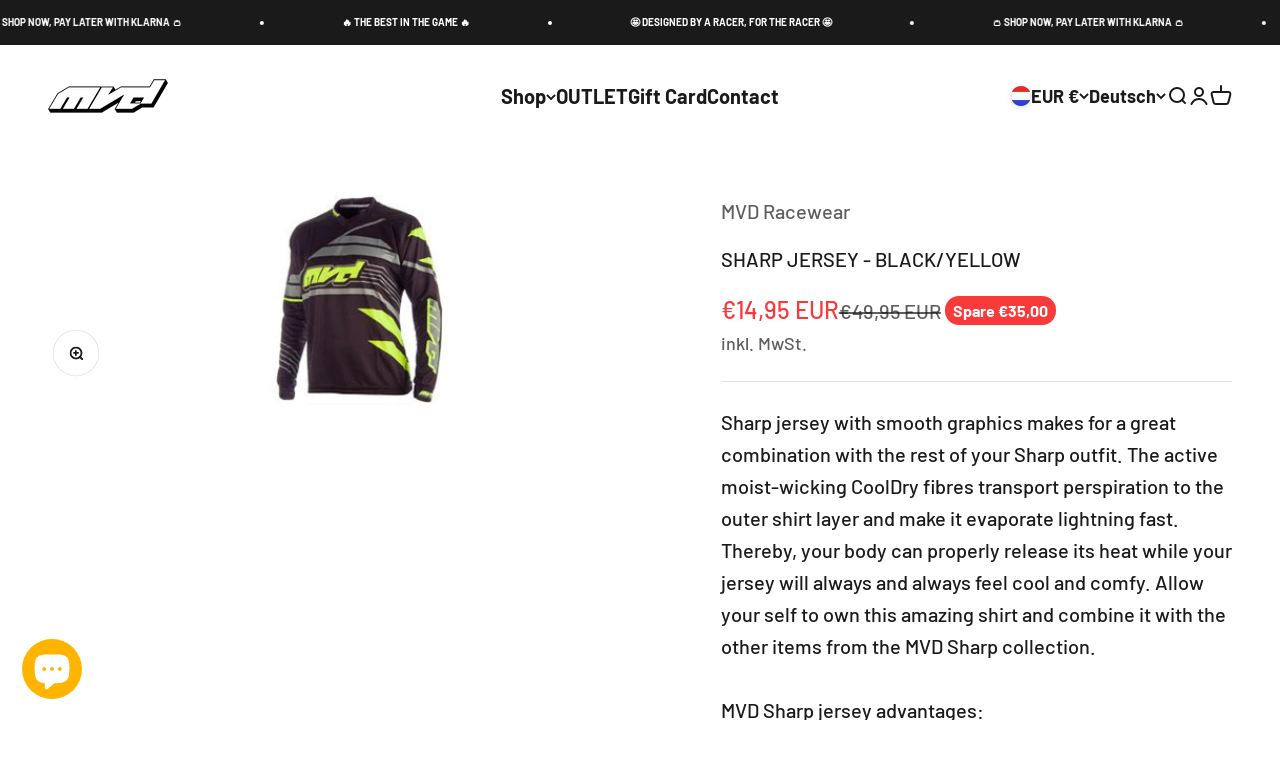

--- FILE ---
content_type: text/javascript; charset=utf-8
request_url: https://mvdracewear.com/de/products/sharp-jersey-black-yellow.js
body_size: 332
content:
{"id":8010453483808,"title":"SHARP JERSEY - BLACK\/YELLOW","handle":"sharp-jersey-black-yellow","description":"\u003cdiv class=\"h3 product-detail-description-title\" data-mce-fragment=\"1\"\u003eSharp jersey with smooth graphics makes for a great combination with the rest of your Sharp outfit. The active moist-wicking CoolDry fibres transport perspiration to the outer shirt layer and make it evaporate lightning fast. Thereby, your body can properly release its heat while your jersey will always and always feel cool and comfy. Allow your self to own this amazing shirt and combine it with the other items from the MVD Sharp collection.\n\u003cdiv data-mce-fragment=\"1\"\u003e\u003cbr data-mce-fragment=\"1\"\u003e\u003c\/div\u003e\n\u003cdiv data-mce-fragment=\"1\"\u003eMVD Sharp jersey advantages:\u003c\/div\u003e\n\u003cdiv data-mce-fragment=\"1\"\u003eCoolDry fibre with 100% Active moist regulation\u003c\/div\u003e\n\u003cdiv data-mce-fragment=\"1\"\u003eComfortable and lightweight 100% Polyester fabric\u003c\/div\u003e\n\u003cdiv data-mce-fragment=\"1\"\u003eBright colours, washing after washing\u003c\/div\u003e\n\u003cdiv data-mce-fragment=\"1\"\u003eFit aimed at racing, allowing for optimal freedom of movement\u003c\/div\u003e\n\u003cdiv data-mce-fragment=\"1\"\u003eDeveloped for competition races and championships\u003c\/div\u003e\n\u003cdiv data-mce-fragment=\"1\"\u003e\u003cbr\u003e\u003c\/div\u003e\n\u003c\/div\u003e","published_at":"2022-11-21T17:38:52+01:00","created_at":"2022-11-21T17:38:50+01:00","vendor":"MVD Racewear","type":"Jersey","tags":["motorcross jersey","mx clothing","mx jersey","SUPERMOTO"],"price":1495,"price_min":1495,"price_max":1495,"available":true,"price_varies":false,"compare_at_price":4995,"compare_at_price_min":4995,"compare_at_price_max":4995,"compare_at_price_varies":false,"variants":[{"id":44077622591776,"title":"XS","option1":"XS","option2":null,"option3":null,"sku":"MX.2160.1562","requires_shipping":true,"taxable":true,"featured_image":null,"available":false,"name":"SHARP JERSEY - BLACK\/YELLOW - XS","public_title":"XS","options":["XS"],"price":1495,"weight":0,"compare_at_price":4995,"inventory_management":"shopify","barcode":"","requires_selling_plan":false,"selling_plan_allocations":[]},{"id":44077622624544,"title":"S","option1":"S","option2":null,"option3":null,"sku":"MX.2160.1563","requires_shipping":true,"taxable":true,"featured_image":null,"available":false,"name":"SHARP JERSEY - BLACK\/YELLOW - S","public_title":"S","options":["S"],"price":1495,"weight":0,"compare_at_price":4995,"inventory_management":"shopify","barcode":"","requires_selling_plan":false,"selling_plan_allocations":[]},{"id":44077622657312,"title":"M","option1":"M","option2":null,"option3":null,"sku":"MX.2160.1564","requires_shipping":true,"taxable":true,"featured_image":null,"available":false,"name":"SHARP JERSEY - BLACK\/YELLOW - M","public_title":"M","options":["M"],"price":1495,"weight":0,"compare_at_price":4995,"inventory_management":"shopify","barcode":"","requires_selling_plan":false,"selling_plan_allocations":[]},{"id":44077622690080,"title":"L","option1":"L","option2":null,"option3":null,"sku":"MX.2160.1565","requires_shipping":true,"taxable":true,"featured_image":null,"available":false,"name":"SHARP JERSEY - BLACK\/YELLOW - L","public_title":"L","options":["L"],"price":1495,"weight":0,"compare_at_price":4995,"inventory_management":"shopify","barcode":"","requires_selling_plan":false,"selling_plan_allocations":[]},{"id":44077622722848,"title":"XL","option1":"XL","option2":null,"option3":null,"sku":"MX.2160.1566","requires_shipping":true,"taxable":true,"featured_image":null,"available":false,"name":"SHARP JERSEY - BLACK\/YELLOW - XL","public_title":"XL","options":["XL"],"price":1495,"weight":0,"compare_at_price":4995,"inventory_management":"shopify","barcode":"","requires_selling_plan":false,"selling_plan_allocations":[]},{"id":44077622755616,"title":"2XL","option1":"2XL","option2":null,"option3":null,"sku":"MX.2160.1567","requires_shipping":true,"taxable":true,"featured_image":null,"available":true,"name":"SHARP JERSEY - BLACK\/YELLOW - 2XL","public_title":"2XL","options":["2XL"],"price":1495,"weight":0,"compare_at_price":4995,"inventory_management":"shopify","barcode":"","requires_selling_plan":false,"selling_plan_allocations":[]},{"id":44077622788384,"title":"3XL","option1":"3XL","option2":null,"option3":null,"sku":"MX.2160.1568","requires_shipping":true,"taxable":true,"featured_image":null,"available":false,"name":"SHARP JERSEY - BLACK\/YELLOW - 3XL","public_title":"3XL","options":["3XL"],"price":1495,"weight":0,"compare_at_price":4995,"inventory_management":"shopify","barcode":"","requires_selling_plan":false,"selling_plan_allocations":[]}],"images":["\/\/cdn.shopify.com\/s\/files\/1\/0675\/3350\/4800\/products\/SHARP_JERSEY_BLACK_YELLOW.jpg?v=1669048732"],"featured_image":"\/\/cdn.shopify.com\/s\/files\/1\/0675\/3350\/4800\/products\/SHARP_JERSEY_BLACK_YELLOW.jpg?v=1669048732","options":[{"name":"Grootte","position":1,"values":["XS","S","M","L","XL","2XL","3XL"]}],"url":"\/de\/products\/sharp-jersey-black-yellow","media":[{"alt":null,"id":32228735025440,"position":1,"preview_image":{"aspect_ratio":1.0,"height":210,"width":210,"src":"https:\/\/cdn.shopify.com\/s\/files\/1\/0675\/3350\/4800\/products\/SHARP_JERSEY_BLACK_YELLOW.jpg?v=1669048732"},"aspect_ratio":1.0,"height":210,"media_type":"image","src":"https:\/\/cdn.shopify.com\/s\/files\/1\/0675\/3350\/4800\/products\/SHARP_JERSEY_BLACK_YELLOW.jpg?v=1669048732","width":210}],"requires_selling_plan":false,"selling_plan_groups":[]}